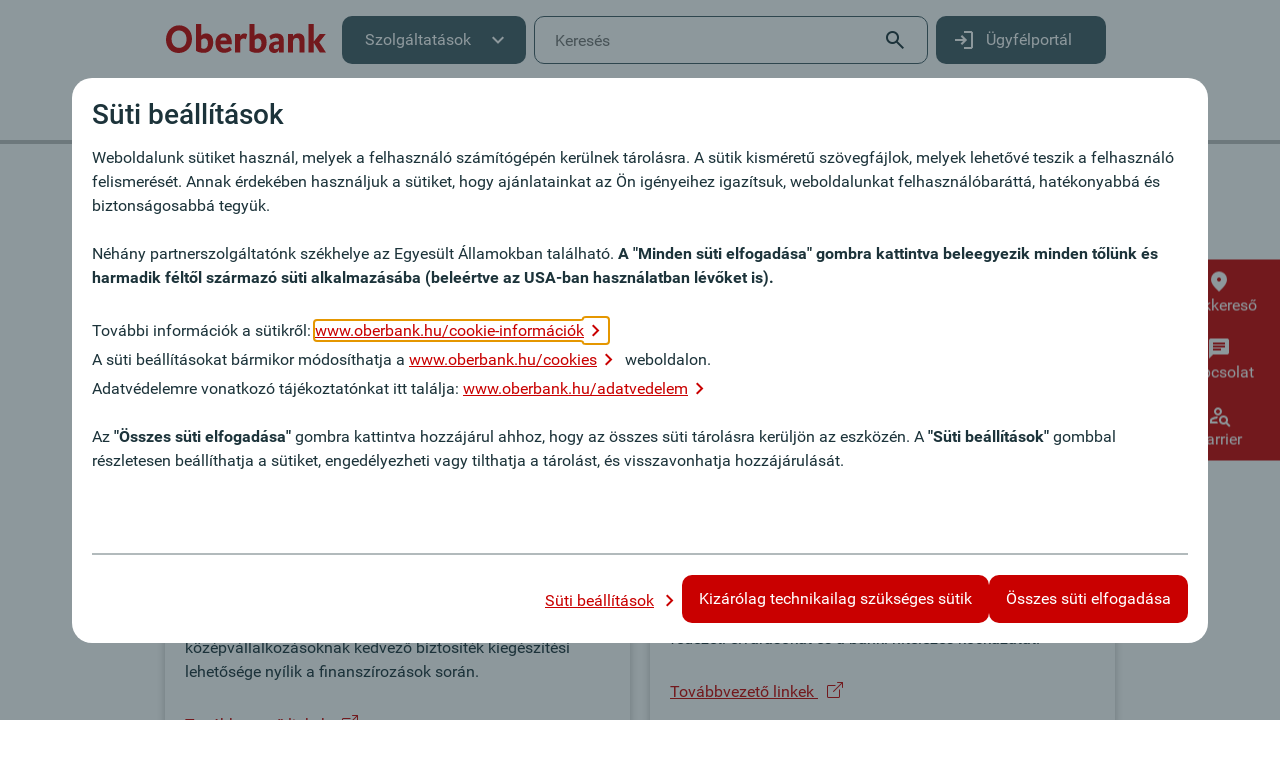

--- FILE ---
content_type: text/html;charset=UTF-8
request_url: https://www.oberbank.hu/de/partnereink
body_size: 12169
content:




































	
		
			<!DOCTYPE html>




























































<html class="no-js dt-obk ltr" dir="ltr" lang="de-AT">

<head>
	<meta charset="utf-8" />
			<meta content="Az Oberbank ügyfeleinek nyújtott szolgáltatásainak kiterjesztése céljából megkereste azokat a magyarországi partnereket, melyeknek köszönhetően bővítheti üzleti lehetőségeit." lang="de-AT" name="description" />






































<meta content="text/html; charset=UTF-8" http-equiv="content-type" />




















<link href="https://www.oberbank.hu/o/oberbank-2024-theme/images/favicon.ico" rel="icon" />





	

			
				
					<link data-senna-track="temporary" href="https://www.oberbank.hu/partnereink" rel="canonical" />
				
			

		


















<script data-senna-track="temporary" type="text/javascript">
	// <![CDATA[
	var Liferay = Liferay || {};

	Liferay.Browser = {
		acceptsGzip: function() {
			return true;
		},

		

		getMajorVersion: function() {
			return 131.0;
		},

		getRevision: function() {
			return '537.36';
		},
		getVersion: function() {
			return '131.0';
		},

		

		isAir: function() {
			return false;
		},
		isChrome: function() {
			return true;
		},
		isEdge: function() {
			return false;
		},
		isFirefox: function() {
			return false;
		},
		isGecko: function() {
			return true;
		},
		isIe: function() {
			return false;
		},
		isIphone: function() {
			return false;
		},
		isLinux: function() {
			return false;
		},
		isMac: function() {
			return true;
		},
		isMobile: function() {
			return false;
		},
		isMozilla: function() {
			return false;
		},
		isOpera: function() {
			return false;
		},
		isRtf: function() {
			return true;
		},
		isSafari: function() {
			return true;
		},
		isSun: function() {
			return false;
		},
		isWebKit: function() {
			return true;
		},
		isWindows: function() {
			return false;
		}
	};

	Liferay.Data = Liferay.Data || {};

	Liferay.Data.ICONS_INLINE_SVG = true;

	Liferay.Data.NAV_SELECTOR = '#navigation';

	Liferay.Data.NAV_SELECTOR_MOBILE = '#navigationCollapse';

	Liferay.Data.isCustomizationView = function() {
		return false;
	};

	Liferay.Data.notices = [
		null

		

		
	];

	Liferay.PortletKeys = {
		DOCUMENT_LIBRARY: 'com_liferay_document_library_web_portlet_DLPortlet',
		DYNAMIC_DATA_MAPPING: 'com_liferay_dynamic_data_mapping_web_portlet_DDMPortlet',
		ITEM_SELECTOR: 'com_liferay_item_selector_web_portlet_ItemSelectorPortlet'
	};

	Liferay.PropsValues = {
		JAVASCRIPT_SINGLE_PAGE_APPLICATION_TIMEOUT: 0,
		NTLM_AUTH_ENABLED: false,
		UPLOAD_SERVLET_REQUEST_IMPL_MAX_SIZE: 104857600
	};

	Liferay.ThemeDisplay = {

		

		
		getLayoutId: function() {
			return '80';
		},

		

		getLayoutRelativeControlPanelURL: function() {
			return '/de/group/oberbank-hu/~/control_panel/manage';
		},

		getLayoutRelativeURL: function() {
			return '/de/partnereink';
		},
		getLayoutURL: function() {
			return 'https://www.oberbank.hu/de/partnereink';
		},
		getParentLayoutId: function() {
			return '8';
		},
		isControlPanel: function() {
			return false;
		},
		isPrivateLayout: function() {
			return 'false';
		},
		isVirtualLayout: function() {
			return false;
		},
		

		getBCP47LanguageId: function() {
			return 'de-AT';
		},
		getCanonicalURL: function() {

			

			return 'https\x3a\x2f\x2fwww\x2eoberbank\x2ehu\x2fpartnereink';
		},
		getCDNBaseURL: function() {
			return 'https://www.oberbank.hu';
		},
		getCDNDynamicResourcesHost: function() {
			return '';
		},
		getCDNHost: function() {
			return '';
		},
		getCompanyGroupId: function() {
			return '20195';
		},
		getCompanyId: function() {
			return '20155';
		},
		getDefaultLanguageId: function() {
			return 'hu_HU';
		},
		getDoAsUserIdEncoded: function() {
			return '';
		},
		getLanguageId: function() {
			return 'de_AT';
		},
		getParentGroupId: function() {
			return '416244';
		},
		getPathContext: function() {
			return '';
		},
		getPathImage: function() {
			return '/image';
		},
		getPathJavaScript: function() {
			return '/o/frontend-js-web';
		},
		getPathMain: function() {
			return '/de/c';
		},
		getPathThemeImages: function() {
			return 'https://www.oberbank.hu/o/oberbank-2024-theme/images';
		},
		getPathThemeRoot: function() {
			return '/o/oberbank-2024-theme';
		},
		getPlid: function() {
			return '3143714';
		},
		getPortalURL: function() {
			return 'https://www.oberbank.hu';
		},
		getRealUserId: function() {
			return '20159';
		},
		getScopeGroupId: function() {
			return '416244';
		},
		getScopeGroupIdOrLiveGroupId: function() {
			return '416244';
		},
		getSessionId: function() {
			return '';
		},
		getSiteAdminURL: function() {
			return 'https://www.oberbank.hu/group/oberbank-hu/~/control_panel/manage?p_p_lifecycle=0&p_p_state=maximized&p_p_mode=view';
		},
		getSiteGroupId: function() {
			return '416244';
		},
		getURLControlPanel: function() {
			return '/de/group/control_panel?refererPlid=3143714';
		},
		getURLHome: function() {
			return 'https\x3a\x2f\x2fwww\x2eoberbank\x2ehu\x2fweb\x2fguest';
		},
		getUserEmailAddress: function() {
			return '';
		},
		getUserId: function() {
			return '20159';
		},
		getUserName: function() {
			return '';
		},
		isAddSessionIdToURL: function() {
			return false;
		},
		isImpersonated: function() {
			return false;
		},
		isSignedIn: function() {
			return false;
		},

		isStagedPortlet: function() {
			
			
			return false;
			
			
		},

		isStateExclusive: function() {
			return false;
		},
		isStateMaximized: function() {
			return false;
		},
		isStatePopUp: function() {
			return false;
		}
	};

	var themeDisplay = Liferay.ThemeDisplay;

	Liferay.AUI = {

		

		getAvailableLangPath: function() {
			return 'available_languages.jsp?browserId=other&themeId=oberbanktheme2024_WAR_oberbank2024theme&colorSchemeId=01&minifierType=js&languageId=de_AT&t=1769004538724';
		},
		getCombine: function() {
			return true;
		},
		getComboPath: function() {
			return '/combo/?browserId=other&minifierType=&languageId=de_AT&t=1765876606736&';
		},
		getDateFormat: function() {
			return '%d.%m.%Y';
		},
		getEditorCKEditorPath: function() {
			return '/o/frontend-editor-obkckeditor-web';
		},
		getFilter: function() {
			var filter = 'raw';

			
			
			filter = 'min';
			
			

			return filter;
		},
		getFilterConfig: function() {
			var instance = this;

			var filterConfig = null;

			if (!instance.getCombine()) {
				filterConfig = {
					replaceStr: '.js' + instance.getStaticResourceURLParams(),
					searchExp: '\\.js$'
				};
			}

			return filterConfig;
		},
		getJavaScriptRootPath: function() {
			return '/o/frontend-js-web';
		},
		getLangPath: function() {
			return 'aui_lang.jsp?browserId=other&themeId=oberbanktheme2024_WAR_oberbank2024theme&colorSchemeId=01&minifierType=js&languageId=de_AT&t=1765876606736';
		},
		getPortletRootPath: function() {
			return '/html/portlet';
		},
		getStaticResourceURLParams: function() {
			return '?browserId=other&minifierType=&languageId=de_AT&t=1765876606736';
		}
	};

	Liferay.authToken = 'HGAMOFtz';

	

	Liferay.currentURL = '\x2fde\x2fpartnereink';
	Liferay.currentURLEncoded = '\x252Fde\x252Fpartnereink';
	// ]]>
</script>












	

		

		
	
	




	
		
		
		
			
		
	


























	<link rel="icon" type="image/png" sizes="32x32" href="https://www.oberbank.hu/o/oberbank-2024-theme/img/favicon/favicon-32x32.png">
	<link rel="icon" type="image/png" sizes="16x16" href="https://www.oberbank.hu/o/oberbank-2024-theme/img/favicon/favicon-16x16.png">
	<link rel="manifest" href="https://www.oberbank.hu/o/oberbank-2024-theme/img/favicon/site.webmanifest">
	<link rel="mask-icon" href="https://www.oberbank.hu/o/oberbank-2024-theme/img/favicon/safari-pinned-tab.svg" color="#5bbad5">
	<meta name="msapplication-TileColor" content="#da532c">
	<meta name="theme-color" content="#ffffff">

	<link rel="apple-touch-icon" sizes="57x57" href="https://www.oberbank.hu/o/oberbank-2024-theme/img/favicon/apple-touch-icon-57x57.png">
	<link rel="apple-touch-icon" sizes="114x114" href="https://www.oberbank.hu/o/oberbank-2024-theme/img/favicon/apple-touch-icon-114x114.png">
	<link rel="apple-touch-icon" sizes="60x60" href="https://www.oberbank.hu/o/oberbank-2024-theme/img/favicon/apple-touch-icon-60x60.png">
	<link rel="apple-touch-icon" sizes="120x120" href="https://www.oberbank.hu/o/oberbank-2024-theme/img/favicon/apple-touch-icon-120x120.png">
	<link rel="apple-touch-icon" sizes="180x180" href="https://www.oberbank.hu/o/oberbank-2024-theme/img/favicon/apple-touch-icon-180x180.png">
	<link rel="apple-touch-icon" sizes="520x520" href="https://www.oberbank.hu/o/oberbank-2024-theme/img/favicon/apple-touch-icon-520x520.png">
	<link rel="apple-touch-icon" href="https://www.oberbank.hu/o/oberbank-2024-theme/img/favicon/apple-touch-icon.png">
	<meta property="og:site_name" content="Oberbank" />
	<meta property="og:title" content="Partnereink" />
	<meta property="og:type" content="website" />
	<meta property="og:url" content="https://www.oberbank.hu/partnereink" />
	<meta property="og:description" content="Az Oberbank ügyfeleinek nyújtott szolgáltatásainak kiterjesztése céljából megkereste azokat a magyarországi partnereket, melyeknek köszönhetően bővítheti üzleti lehetőségeit." />
	<meta property="og:image" content="https://www.oberbank.hu/documents/20195/21715/oberbank_logo.svg/cdfe1f2e-1469-4a2c-ab97-f41543c61060" />
	<meta name="twitter:card" content="summary" />
	<meta name="twitter:site" content="@OberbankAG" />
	<meta name="twitter:creator" content="@OberbankAG" />
	<title>Partnereink</title>

	<meta name="viewport" content="width=device-width, initial-scale=1.0 user-scalable=yes"/>
	
	<script type="text/javascript" src="/ruxitagentjs_ICA7NVfqrux_10327251022105625.js" data-dtconfig="app=593c3583b6a76a91|coo=1|owasp=1|featureHash=ICA7NVfqrux|xb=^bs/^bs/support^bs.3banken^bs.net^bs/api^bs/in^bs/col^bs?tId|rdnt=1|uxrgce=1|cuc=ex2jaz8s|mel=100000|dpvc=1|lastModification=1768532568809|tp=500,50,0|srbbv=2|agentUri=/ruxitagentjs_ICA7NVfqrux_10327251022105625.js|reportUrl=/rb_bead8053-62ce-438d-8df5-bd73b4a7cbc1|rid=RID_1946323319|rpid=442699760|domain=oberbank.hu"></script><link rel="preload" as="font" href="/o/oberbank-2024-theme/fonts/obkicon.woff" type="font/woff" crossorigin="anonymous">
	<link rel="preload" as="font" href="/o/oberbank-2024-theme/fonts/Roboto-Regular-reduced.woff2" type="font/woff2" crossorigin="anonymous">
	<link rel="preload" as="font" href="/o/oberbank-2024-theme/fonts/Roboto-Medium-reduced.woff2" type="font/woff2" crossorigin="anonymous">
	<link rel="preload" as="font" href="/o/oberbank-2024-theme/fonts/Roboto-Bold-reduced.woff2" type="font/woff2" crossorigin="anonymous">
	<link rel="preload" as="font" href="/o/oberbank-2024-theme/fonts/Roboto-Light-reduced.woff2" type="font/woff2" crossorigin="anonymous">



	<link rel="stylesheet" href="https://www.oberbank.hu/o/oberbank-2024-theme/css/oberbank_theme.min.css?browserId=other&amp;themeId=oberbanktheme2024_WAR_oberbank2024theme&amp;minifierType=css&amp;languageId=de_AT&amp;t=1765873062000" />
	<noscript>
		<link rel="stylesheet" href="https://www.oberbank.hu/o/oberbank-2024-theme/img/icons/icons.fallback.css?browserId=other&amp;themeId=oberbanktheme2024_WAR_oberbank2024theme&amp;minifierType=css&amp;languageId=de_AT&amp;t=1765873062000" />
	</noscript>	


	<script>
		// init.js requests window scoped variable
		window.obkProperties = {
			lrThemePath: 'https://www.oberbank.hu/o/oberbank-2024-theme/',
			is_signed_in: true,
			groupId: '416244',
			portalUrl: 'https://www.oberbank.hu',
			cSat: 'cy9UyeJt'
		};
		
		//SocialMedia PlugIn
		window.currentUrl = location.href.replace(/[\#\?].*$/,"");
		location.href.replace(/[\#\?].*$/,"")
		document.addEventListener("DOMContentLoaded", function(event) {
			var socialMediaWrappers = document.querySelectorAll(".dt-social-links");
			for (var i = 0; i < socialMediaWrappers.length; i++) {
				var currentWrapper = socialMediaWrappers[i];
				currentWrapper.innerHTML += '<a href="https://www.facebook.com/sharer.php?u='+window.currentUrl+'" target="_blank" title="Facebook" aria-label="Facebook"><i class="dt-i-social-fb-colored"></i></a>';
				currentWrapper.innerHTML += '<a href="https://www.xing.com/spi/shares/new?url='+window.currentUrl+'" target="_blank" title="Xing" aria-label="Xing"><i class="dt-i-social-xing-colored"></i></a>';
				currentWrapper.innerHTML += '<a href="https://www.linkedin.com/sharing/share-offsite/?url='+window.currentUrl+'" title="LinkedIn" target="_blank" aria-label="LinkedIn"><i class="dt-i-social-linkedin-colored"></i></a>';
			}
		});
	</script>


</head>

<body class="controls-hidden  yui3-skin-sam signed-out public-page site">
























































































<div class="obk-twrp">








































	

	<div class="portlet-boundary portlet-boundary_com_liferay_site_navigation_menu_web_portlet_SiteNavigationMenuPortlet_  portlet-static portlet-static-end portlet-barebone portlet-navigation " id="p_p_id_com_liferay_site_navigation_menu_web_portlet_SiteNavigationMenuPortlet_INSTANCE_mainnavbar_">
		<span id="p_com_liferay_site_navigation_menu_web_portlet_SiteNavigationMenuPortlet_INSTANCE_mainnavbar"></span>




	

	
		
			






































	
		
<section class="portlet" id="portlet_com_liferay_site_navigation_menu_web_portlet_SiteNavigationMenuPortlet_INSTANCE_mainnavbar">


	<div class="portlet-content">


		
			<div class=" portlet-content-container">
				


	<div class="portlet-body">



	
		
			
				
					



















































	

				

				
					
						


	

		




















	

		

		
			
				
    <nav id="dt-navigation-container" class="dt-navigation-container" aria-label="Navigációs főmenü">
        <a class="skip-link dt-nav-button dt-button-grey-inverted" href="#main-content">
            <span class="text-truncate">Navigáció kihagyása</span>
        </a>
        <a class="skip-link dt-nav-button dt-button-grey-inverted" href="#footer-content">
            <span class="text-truncate">Ugrás az oldal aljára</span>
        </a>
        <div class="dt-navigation-content">
            <div id="dt-meta-navigation" class="dt-meta-navigation">
                <ul aria-label="Seiten der Site" class="nav nav-pills navbar-site" role="menubar">






    <li class="nav-item dt-nav-item-visibility-logo " role="presentation">

            <a class=" dt-logo" href="https://www.oberbank.hu/de/" title="Vissza a kezdőlapra" role="menuitem"><img class="dt-nav-icon" src="/documents/20195/21715/oberbank_logo.svg/cdfe1f2e-1469-4a2c-ab97-f41543c61060?t=1609161023603&imagePreview=1"  alt="Oberbank logó" /></a>
    </li>






    <li class="nav-item dropdown dt-nav-item-visibility-dropdown dt-main-navigation-button" role="presentation">

                <button class="icon-burger" role="menuitem" aria-label="Navigáció megnyitása"></button>


                <button aria-haspopup='true' aria-expanded='false' class="nav-link text-truncate dropdown-toggle dt-nav-button text-truncate  dt-i-burger" role="menuitem">
                    <span class="text-truncate">Szolgáltatások</span>
                    <i class="icon-chevron-down"></i>
                </button>
                <ul aria-hidden="true" class="child-menu dt-dropdown-menu" role="menu">


                        <li class=" " role="menuitem">
                            <a class="dropdown-item" href="https://www.oberbank.hu/de/vallalati-ugyfelek" >
                                <span>Vállalati ügyfelek</span>
                            </a>
                        </li>


                        <li class=" " role="menuitem">
                            <a class="dropdown-item" href="https://www.oberbank.hu/de/lakossagi-ugyfelek" >
                                <span>Lakossági ügyfelek</span>
                            </a>
                        </li>


                        <li class=" " role="menuitem">
                            <a class="dropdown-item" href="https://www.oberbank.hu/de/arfolyamok-kondiciok" >
                                <span>Árfolyamok, kondíciók</span>
                            </a>
                        </li>


                        <li class=" " role="menuitem">
                            <a class="dropdown-item" href="https://www.oberbank.hu/de/oberbank-ag" >
                                <span>Oberbank AG</span>
                            </a>
                        </li>


                        <li class="active selected " role="menuitem">
                            <a class="dropdown-item" href="https://www.oberbank.hu/de/szolgaltatasok" >
                                <span>Szolgáltatások</span>
                            </a>
                        </li>
                </ul>
    </li>






    <li class="nav-item dt-nav-item-visibility-search " role="presentation">

            <div class="dt-global-search dt-l dt-vp " role="menuitem">
                <script type="text/javascript">
                    window.obkProperties.resultPageURL = "https://www.oberbank.hu/de/suchergebnisse";
                    window.obkProperties.searchSuggestionsUrl = "/o/oberbank-finder-portlet/javax.faces.resource/search_suggestions.json?ln=completions&companyId=20155&siteId=416244&locale=hu-HU&countries=AT,DE,HU,SK,CZ";
                </script>
                <form class="dt-form" role="search">
                    <div class="dt-input-wrapper xss">
                        <label class="dt-aural" for="dt-global-search-input_input_0">Keresés</label>
                        <span class="dt-global-search-input">
                            <input id="dt-global-search-input_input_0" class="dt-global-search-input_input" type="text" placeholder="Keresés" aria-label="Keresés" autocomplete="off" />
                        </span>
                        <input type="submit" value="submit" title="Keresés indítása" class="dt-button dt-invis dt-v-hidden dt-global-search-submit" />
                        <div class="dt-global-search-suggestions" >
                            <div class="dt-content"></div>
                        </div>
                        <button type="reset" title="Keresési mező visszaállítása" class="dt-reset dt-button dt-invis dt-global-search-button">
                            <i class="dt-i-close-x dt-global-search-icon"></i>
                        </button>
                        <button type="submit" title="Keresés indítása" class="dt-submit dt-button dt-global-search-button">
                            <i class="dt-i-magnifier dt-global-search-icon"></i>
                        </button>
                    </div>
                </form>
            </div>
    </li>






    <li class="nav-item dt-nav-item-visibility-dropdown " role="presentation">



                <a  class="nav-link text-truncate dt-nav-button text-truncate dt-mw-6_5 " href='https://www.banking-oberbank.hu/' target="_blank" role="menuitem">
                        <img src="/documents/20195/18018433/login-white.svg/bb1b4c0a-021b-851e-cefe-0763995254e4?t=1737381557491&imagePreview=1" alt=""/>
                    <span class="text-truncate">Ügyfélportál</span>
                </a>
    </li>






    <li class="nav-item dt-nav-item-visibility-icon " role="presentation">

            <a class="" href="https://www.banking-oberbank.hu/" title="Login" target="_blank" role="menuitem"><img class="dt-nav-icon" src="/documents/20195/18018433/login.svg/b2e22962-9cc6-cefe-9d45-99af32ce7a2a?t=1737381556104&imagePreview=1"  alt="Login"/></a>
    </li>

                </ul>
            </div>
            <div id="dt-main-navigation" class="dt-main-navigation">
                <ul aria-label="Seiten der Site" class="dt-main-navigation-content" role="menubar">



    <li class="nav-item dt-nav-item-visibility-logo " role="presentation">

            <a class=" dt-logo" href="https://www.oberbank.hu/de/" title="Vissza a kezdőlapra" role="menuitem"><img class="dt-nav-icon" src="/documents/20195/21715/oberbank_logo.svg/cdfe1f2e-1469-4a2c-ab97-f41543c61060?t=1609161023603&imagePreview=1"  alt="Oberbank logó" /></a>
                <button class="icon-close" aria-label="Navigáció lezárása"></button>
    </li>



    <li class="nav-item dt-nav-item-visibility-search " role="presentation">

            <div class="dt-global-search dt-l dt-vp " role="menuitem">
                <script type="text/javascript">
                    window.obkProperties.resultPageURL = "https://www.oberbank.hu/de/suchergebnisse";
                    window.obkProperties.searchSuggestionsUrl = "/o/oberbank-finder-portlet/javax.faces.resource/search_suggestions.json?ln=completions&companyId=20155&siteId=416244&locale=hu-HU&countries=AT,DE,HU,SK,CZ";
                </script>
                <form class="dt-form" role="search">
                    <div class="dt-input-wrapper xss">
                        <label class="dt-aural" for="dt-global-search-input_input_1">Keresés</label>
                        <span class="dt-global-search-input">
                            <input id="dt-global-search-input_input_1" class="dt-global-search-input_input" type="text" placeholder="Keresés" aria-label="Keresés" autocomplete="off" />
                        </span>
                        <input type="submit" value="submit" title="Keresés indítása" class="dt-button dt-invis dt-v-hidden dt-global-search-submit" />
                        <div class="dt-global-search-suggestions" >
                            <div class="dt-content"></div>
                        </div>
                        <button type="reset" title="Keresési mező visszaállítása" class="dt-reset dt-button dt-invis dt-global-search-button">
                            <i class="dt-i-close-x dt-global-search-icon"></i>
                        </button>
                        <button type="submit" title="Keresés indítása" class="dt-submit dt-button dt-global-search-button">
                            <i class="dt-i-magnifier dt-global-search-icon"></i>
                        </button>
                    </div>
                </form>
            </div>
    </li>



    <li class="nav-item dropdown dt-nav-item-visibility-dropdown dt-main-navigation-button" role="presentation">



                <button aria-haspopup='true' aria-expanded='false' class="nav-link text-truncate dropdown-toggle dt-nav-button text-truncate  " role="menuitem">
                    <span class="text-truncate">Szolgáltatások</span>
                    <i class="icon-chevron-down"></i>
                </button>
                <ul aria-hidden="true" class="child-menu dt-dropdown-menu" role="menu">


                        <li class=" " role="menuitem">
                            <a class="dropdown-item" href="https://www.oberbank.hu/de/vallalati-ugyfelek" >
                                <span>Vállalati ügyfelek</span>
                            </a>
                        </li>


                        <li class=" " role="menuitem">
                            <a class="dropdown-item" href="https://www.oberbank.hu/de/lakossagi-ugyfelek" >
                                <span>Lakossági ügyfelek</span>
                            </a>
                        </li>


                        <li class=" " role="menuitem">
                            <a class="dropdown-item" href="https://www.oberbank.hu/de/arfolyamok-kondiciok" >
                                <span>Árfolyamok, kondíciók</span>
                            </a>
                        </li>


                        <li class=" " role="menuitem">
                            <a class="dropdown-item" href="https://www.oberbank.hu/de/oberbank-ag" >
                                <span>Oberbank AG</span>
                            </a>
                        </li>


                        <li class="active selected " role="menuitem">
                            <a class="dropdown-item" href="https://www.oberbank.hu/de/szolgaltatasok" >
                                <span>Szolgáltatások</span>
                            </a>
                        </li>
                </ul>
    </li>
        <li class="nav-items" role="menuitem">
    <ul aria-label="Seiten der Site" class="nav" role="menubar">





                <li class="nav-item dropdown" role="presentation">


                    <button aria-haspopup='true' aria-expanded='false' class="nav-link text-truncate dropdown-toggle "   role="menuitem">
                        <span class="text-truncate">Online szolgáltatások</span>
                    </button>

                        <div class="dt-flyout-container" aria-hidden="true">
                            <div class="dt-flyout-content">
                                <ul aria-expanded="false" class="" role="menu">
                                            <li class="" id="main_layout_com_liferay_site_navigation_menu_web_portlet_SiteNavigationMenuPortlet_INSTANCE_mainnavbar_18218406" role="presentation">
                                                <a class="dropdown-item" href="https://www.oberbank.hu/de/online-szolgaltatasok"  role="menuitem">Összes megjelenítése</a>
                                            </li>

                                        <li class="" id="main_layout_com_liferay_site_navigation_menu_web_portlet_SiteNavigationMenuPortlet_INSTANCE_mainnavbar_18218407" role="presentation">
                                            <a class="dropdown-item  " href="https://www.oberbank.hu/de/ugyfelportal"  role="menuitem">
                                                <span>Oberbank Ügyfélportál</span>
                                            </a>
                                        </li>

                                        <li class="" id="main_layout_com_liferay_site_navigation_menu_web_portlet_SiteNavigationMenuPortlet_INSTANCE_mainnavbar_18218408" role="presentation">
                                            <a class="dropdown-item  " href="https://www.oberbank.hu/de/oberbank-app"  role="menuitem">
                                                <span>Oberbank App</span>
                                            </a>
                                        </li>

                                        <li class="" id="main_layout_com_liferay_site_navigation_menu_web_portlet_SiteNavigationMenuPortlet_INSTANCE_mainnavbar_18218409" role="presentation">
                                            <a class="dropdown-item  " href="https://www.oberbank.hu/de/security-app"  role="menuitem">
                                                <span>Oberbank Security App</span>
                                            </a>
                                        </li>

                                        <li class="" id="main_layout_com_liferay_site_navigation_menu_web_portlet_SiteNavigationMenuPortlet_INSTANCE_mainnavbar_18218410" role="presentation">
                                            <a class="dropdown-item  " href="https://www.oberbank.hu/de/uzleti-ugyfelportal"  role="menuitem">
                                                <span>Oberbank üzleti ügyfélportál</span>
                                            </a>
                                        </li>
                                </ul>
                                <div class="dt-teaser-container">
                                </div>
                            </div>
                        </div>
                </li>





                <li class="nav-item dropdown" role="presentation">


                    <button aria-haspopup='true' aria-expanded='false' class="nav-link text-truncate dropdown-toggle "   role="menuitem">
                        <span class="text-truncate">Kapcsolat</span>
                    </button>

                        <div class="dt-flyout-container" aria-hidden="true">
                            <div class="dt-flyout-content">
                                <ul aria-expanded="false" class="" role="menu">
                                            <li class="" id="main_layout_com_liferay_site_navigation_menu_web_portlet_SiteNavigationMenuPortlet_INSTANCE_mainnavbar_18218411" role="presentation">
                                                <a class="dropdown-item" href="https://www.oberbank.hu/de/kapcsolat"  role="menuitem">Összes megjelenítése</a>
                                            </li>

                                        <li class="" id="main_layout_com_liferay_site_navigation_menu_web_portlet_SiteNavigationMenuPortlet_INSTANCE_mainnavbar_18218412" role="presentation">
                                            <a class="dropdown-item  " href="https://www.oberbank.hu/de/fiokkereso"  role="menuitem">
                                                <span>Fiókkereső</span>
                                            </a>
                                        </li>

                                        <li class="" id="main_layout_com_liferay_site_navigation_menu_web_portlet_SiteNavigationMenuPortlet_INSTANCE_mainnavbar_18218413" role="presentation">
                                            <a class="dropdown-item  " href="https://www.oberbank.hu/de/kapcsolat-nyomtatvany"  role="menuitem">
                                                <span>Kapcsolat nyomtatvány</span>
                                            </a>
                                        </li>

                                        <li class="" id="main_layout_com_liferay_site_navigation_menu_web_portlet_SiteNavigationMenuPortlet_INSTANCE_mainnavbar_18218414" role="presentation">
                                            <a class="dropdown-item  " href="https://www.oberbank.hu/de/targyalasi-idopont"  role="menuitem">
                                                <span>Tárgyalási időpont</span>
                                            </a>
                                        </li>

                                        <li class="" id="main_layout_com_liferay_site_navigation_menu_web_portlet_SiteNavigationMenuPortlet_INSTANCE_mainnavbar_18218415" role="presentation">
                                            <a class="dropdown-item  " href="https://www.oberbank.hu/de/panaszkezeles"  role="menuitem">
                                                <span>Panaszkezelés</span>
                                            </a>
                                        </li>
                                </ul>
                                <div class="dt-teaser-container">
                                </div>
                            </div>
                        </div>
                </li>





                <li class="nav-item dropdown" role="presentation">


                    <button aria-haspopup='true' aria-expanded='false' class="nav-link text-truncate dropdown-toggle "   role="menuitem">
                        <span class="text-truncate">Jogi információk</span>
                    </button>

                        <div class="dt-flyout-container" aria-hidden="true">
                            <div class="dt-flyout-content">
                                <ul aria-expanded="false" class="" role="menu">
                                            <li class="" id="main_layout_com_liferay_site_navigation_menu_web_portlet_SiteNavigationMenuPortlet_INSTANCE_mainnavbar_18218416" role="presentation">
                                                <a class="dropdown-item" href="https://www.oberbank.hu/de/jogi-informaciok"  role="menuitem">Összes megjelenítése</a>
                                            </li>

                                        <li class="" id="main_layout_com_liferay_site_navigation_menu_web_portlet_SiteNavigationMenuPortlet_INSTANCE_mainnavbar_18218417" role="presentation">
                                            <a class="dropdown-item  " href="https://www.oberbank.hu/de/cookies"  role="menuitem">
                                                <span>Cookies</span>
                                            </a>
                                        </li>

                                        <li class="" id="main_layout_com_liferay_site_navigation_menu_web_portlet_SiteNavigationMenuPortlet_INSTANCE_mainnavbar_18968327" role="presentation">
                                            <a class="dropdown-item  " href="https://www.oberbank.hu/de/akad%C3%A1lymentess%C3%A9g"  role="menuitem">
                                                <span>Akadálymentesség</span>
                                            </a>
                                        </li>
                                </ul>
                                <div class="dt-teaser-container">
                                </div>
                            </div>
                        </div>
                </li>





                <li class="nav-item selected active" role="presentation">


                    <a  class="nav-link text-truncate " href='https://www.oberbank.hu/de/partnereink'  role="menuitem">
                        <span class="text-truncate">Partnereink</span>
                    </a>

                </li>





                <li class="nav-item" role="presentation">


                    <a  class="nav-link text-truncate " href='https://www.oberbank.hu/de/csalasmegelozes'  role="menuitem">
                        <span class="text-truncate">Csalásmegelőzés</span>
                    </a>

                </li>
    </ul>
        </li>



    <li class="nav-item dt-nav-item-visibility-dropdown " role="presentation">



                <a  class="nav-link text-truncate dt-nav-button text-truncate dt-mw-6_5 " href='https://www.banking-oberbank.hu/' target="_blank" role="menuitem">
                        <img src="/documents/20195/18018433/login-white.svg/bb1b4c0a-021b-851e-cefe-0763995254e4?t=1737381557491&imagePreview=1" alt=""/>
                    <span class="text-truncate">Ügyfélportál</span>
                </a>
    </li>
                </ul>
            </div>
        </div>
    </nav>

			
			
		
	
	
	
	


	
	
					
				
			
		
	
	


	</div>

			</div>
		
	</div>
</section>

	

		
		







	</div>








































<main id="main-content" class="overview_one">
	<div id="column-plain">
			<div class="dt-inner-wrapper dt-bottom-border dt-on-white">
				<div class="container">
						<div id="column-20" class="portlet-column portlet-column-content-only dt-column-colored dt-use-lookafeel ">
							<div class="portlet-dropzone portlet-column-content portlet-column-content-only row" id="layout-column_column-20">







































	

	<div class="portlet-boundary portlet-boundary_oberbankbreadcrumb_WAR_oberbankbreadcrumbportlet_  portlet-static portlet-static-end portlet-barebone breadcrumb-portlet col-xs-12" id="p_p_id_oberbankbreadcrumb_WAR_oberbankbreadcrumbportlet_">
		<span id="p_oberbankbreadcrumb_WAR_oberbankbreadcrumbportlet"></span>




	

	
		
			






































	
		
<section class="portlet" id="portlet_oberbankbreadcrumb_WAR_oberbankbreadcrumbportlet">


	<div class="portlet-content">


		
			<div class=" portlet-content-container">
				


	<div class="portlet-body">



	
		
			
				
					



















































	

				

				
					
						


	

		<div id="_oberbankbreadcrumb_WAR_oberbankbreadcrumbportlet_" class="liferay-faces-bridge-body">
	  <!-- div class="dt-inner-wrapper dt-fix-index"&gt;
		&lt;div class="dt-s-m-hidden"-->
			<nav class="dt-s-m-hidden" aria-label="Breadcrumb">
				<ol class="dt-ul-inline dt-breadcrumb" aria-label="Breadcrumb" vocab="http://schema.org/" typeof="BreadcrumbList">
						<li class="dt-breadcrumb-item " property="itemListElement" typeof="ListItem">
								<a property="item" typeof="WebPage" href="https://www.oberbank.hu/de/szolgaltatasok" title="Vissza Szolgáltatások"><span property="name">Szolgáltatások</span></a><i class="icon-chevron_right"></i><meta property="position" content="1" />
						</li>
						<li class="dt-breadcrumb-item active" property="itemListElement" typeof="ListItem">
								<span property="name" typeof="WebPage" aria-current="page">Partnereink</span>
								<meta property="position" content="2" />
						</li>
				</ol>
			</nav>
		  <!--/div&gt;
		&lt;/div--></div>

	
	
					
				
			
		
	
	


	</div>

			</div>
		
	</div>
</section>

	

		
		







	</div>














































	

	<div class="portlet-boundary portlet-boundary_com_liferay_journal_content_web_portlet_JournalContentPortlet_  portlet-static portlet-static-end portlet-barebone portlet-journal-content col-sm-12 col-md-6" id="p_p_id_com_liferay_journal_content_web_portlet_JournalContentPortlet_INSTANCE_gTZL8R7tfNXJ_">
		<span id="p_com_liferay_journal_content_web_portlet_JournalContentPortlet_INSTANCE_gTZL8R7tfNXJ"></span>




	

	
		
			






































	
		
<section class="portlet" id="portlet_com_liferay_journal_content_web_portlet_JournalContentPortlet_INSTANCE_gTZL8R7tfNXJ">


	<div class="portlet-content">


		
			<div class=" portlet-content-container">
				


	<div class="portlet-body">



	
		
			
				
					



















































	

				

				
					
						


	

		
































	
	
		
			
			
				
					
					
					

						

						<div class="" data-fragments-editor-item-id="20109-3144474" data-fragments-editor-item-type="fragments-editor-mapped-item" >
							


















	
	
		<div class="journal-content-article " data-analytics-asset-id="3144472" data-analytics-asset-title="SV_TM_Agricultural_gr" data-analytics-asset-type="web-content">
			

			<!-- 105 Bild/Text Teaser zweispaltig [[cm-02]]  -->










<div class="dt-picture-text-big dt-content-module" title="Agrár-Vállalkozási Hitelgarancia Alapítvány">
        <picture title="Agrár-Vállalkozási Hitelgarancia Alapítvány" class="lazy" data-iesrc="/documents/416244/3006309/hu_avha2_1932x1288.jpg/d2f7ef5c-20ed-4f92-a04c-ac83516e1610?t=1535097972177&amp;imageThumbnail=0305">
            <!--[if IE 9]><video style="display: none;"><![endif]-->
            <source srcset="/documents/416244/3006309/hu_avha2_1932x1288.jpg/d2f7ef5c-20ed-4f92-a04c-ac83516e1610?t=1535097972177&amp;imageThumbnail=0303, /documents/416244/3006309/hu_avha2_1932x1288.jpg/d2f7ef5c-20ed-4f92-a04c-ac83516e1610?t=1535097972177&amp;imageThumbnail=0353 2x" media="(max-width: 35.999em)" />
            <source srcset="/documents/416244/3006309/hu_avha2_1932x1288.jpg/d2f7ef5c-20ed-4f92-a04c-ac83516e1610?t=1535097972177&amp;imageThumbnail=0303, /documents/416244/3006309/hu_avha2_1932x1288.jpg/d2f7ef5c-20ed-4f92-a04c-ac83516e1610?t=1535097972177&amp;imageThumbnail=0353 2x" media="(min-width: 36em) and (max-width: 61.999em)" />
            <source srcset="/documents/416244/3006309/hu_avha2_1932x1288.jpg/d2f7ef5c-20ed-4f92-a04c-ac83516e1610?t=1535097972177&amp;imageThumbnail=0304, /documents/416244/3006309/hu_avha2_1932x1288.jpg/d2f7ef5c-20ed-4f92-a04c-ac83516e1610?t=1535097972177&amp;imageThumbnail=0354 2x" media="(min-width: 62em) and (max-width: 87.499em)" />
            <source srcset="/documents/416244/3006309/hu_avha2_1932x1288.jpg/d2f7ef5c-20ed-4f92-a04c-ac83516e1610?t=1535097972177&amp;imageThumbnail=0305, /documents/416244/3006309/hu_avha2_1932x1288.jpg/d2f7ef5c-20ed-4f92-a04c-ac83516e1610?t=1535097972177&amp;imageThumbnail=0355 2x" media="(min-width: 87.5em)" />
            <!--[if IE 9]></video><![endif]-->
            <noscript><img src="/documents/416244/3006309/hu_avha2_1932x1288.jpg/d2f7ef5c-20ed-4f92-a04c-ac83516e1610?t=1535097972177&amp;imageThumbnail=0303" alt="Agrár-Vállalkozási Hitelgarancia Alapítvány" /></noscript>
        </picture>
    <div class="dt-content">


            <h2 class="heading2 ">Agrár-Vállalkozási Hitelgarancia Alapítvány</h2>
            <p>Az Agrár-Vállalkozási Hitelgarancia Alapítvánnyal való együttműködésünk révén a vidéki kis- és középvállalkozásoknak kedvező biztosíték kiegészítési lehetősége nyílik a finanszírozások során.</p>

<p>&nbsp;</p>

            <a class="dt-anchor dt-a-extern" href="http://www.avhga.hu/" target="_blank" title="">
                <span class="vc">
                    Továbbvezető linkek
                </span>
            </a>
    </div>
</div>
		</div>

		

	




							
						</div>
					
				
			
		
	




	

	

	

	

	

	




	
	
					
				
			
		
	
	


	</div>

			</div>
		
	</div>
</section>

	

		
		







	</div>














































	

	<div class="portlet-boundary portlet-boundary_com_liferay_journal_content_web_portlet_JournalContentPortlet_  portlet-static portlet-static-end portlet-barebone portlet-journal-content col-sm-12 col-md-6" id="p_p_id_com_liferay_journal_content_web_portlet_JournalContentPortlet_INSTANCE_0SWQ8nbUezhU_">
		<span id="p_com_liferay_journal_content_web_portlet_JournalContentPortlet_INSTANCE_0SWQ8nbUezhU"></span>




	

	
		
			






































	
		
<section class="portlet" id="portlet_com_liferay_journal_content_web_portlet_JournalContentPortlet_INSTANCE_0SWQ8nbUezhU">


	<div class="portlet-content">


		
			<div class=" portlet-content-container">
				


	<div class="portlet-body">



	
		
			
				
					



















































	

				

				
					
						


	

		
































	
	
		
			
			
				
					
					
					

						

						<div class="" data-fragments-editor-item-id="20109-3144491" data-fragments-editor-item-type="fragments-editor-mapped-item" >
							


















	
	
		<div class="journal-content-article " data-analytics-asset-id="3144489" data-analytics-asset-title="SV_TM_Garantiqa_gr" data-analytics-asset-type="web-content">
			

			<!-- 105 Bild/Text Teaser zweispaltig [[cm-02]]  -->










<div class="dt-picture-text-big dt-content-module" title="Garantiqa">
        <picture title="Garantiqa" class="lazy" data-iesrc="/documents/416244/3006309/hu_garantiqa2_1932x1288.jpg/c3e02fa7-6b67-4521-beec-2613957def66?t=1544098284737&amp;imageThumbnail=0305">
            <!--[if IE 9]><video style="display: none;"><![endif]-->
            <source srcset="/documents/416244/3006309/hu_garantiqa2_1932x1288.jpg/c3e02fa7-6b67-4521-beec-2613957def66?t=1544098284737&amp;imageThumbnail=0303, /documents/416244/3006309/hu_garantiqa2_1932x1288.jpg/c3e02fa7-6b67-4521-beec-2613957def66?t=1544098284737&amp;imageThumbnail=0353 2x" media="(max-width: 35.999em)" />
            <source srcset="/documents/416244/3006309/hu_garantiqa2_1932x1288.jpg/c3e02fa7-6b67-4521-beec-2613957def66?t=1544098284737&amp;imageThumbnail=0303, /documents/416244/3006309/hu_garantiqa2_1932x1288.jpg/c3e02fa7-6b67-4521-beec-2613957def66?t=1544098284737&amp;imageThumbnail=0353 2x" media="(min-width: 36em) and (max-width: 61.999em)" />
            <source srcset="/documents/416244/3006309/hu_garantiqa2_1932x1288.jpg/c3e02fa7-6b67-4521-beec-2613957def66?t=1544098284737&amp;imageThumbnail=0304, /documents/416244/3006309/hu_garantiqa2_1932x1288.jpg/c3e02fa7-6b67-4521-beec-2613957def66?t=1544098284737&amp;imageThumbnail=0354 2x" media="(min-width: 62em) and (max-width: 87.499em)" />
            <source srcset="/documents/416244/3006309/hu_garantiqa2_1932x1288.jpg/c3e02fa7-6b67-4521-beec-2613957def66?t=1544098284737&amp;imageThumbnail=0305, /documents/416244/3006309/hu_garantiqa2_1932x1288.jpg/c3e02fa7-6b67-4521-beec-2613957def66?t=1544098284737&amp;imageThumbnail=0355 2x" media="(min-width: 87.5em)" />
            <!--[if IE 9]></video><![endif]-->
            <noscript><img src="/documents/416244/3006309/hu_garantiqa2_1932x1288.jpg/c3e02fa7-6b67-4521-beec-2613957def66?t=1544098284737&amp;imageThumbnail=0303" alt="Garantiqa" /></noscript>
        </picture>
    <div class="dt-content">


            <h2 class="heading2 ">Garantiqa Hitelgarancia Zrt.</h2>
            <p>A Garantiqa Hitelgarancia Zrt.-vel való együttműködésünk révén a kis- és középvállalkozások igénybe vehetik a szervezet kezességvállalását, ezáltal csökkenthetik a tárgyi fedezeti elvárásokat és a banki hitelezés kockázatát.</p>

<p>&nbsp;</p>

            <a class="dt-anchor dt-a-extern" href="https://garantiqa.hu/" target="_blank" title="">
                <span class="vc">
                    Továbbvezető linkek
                </span>
            </a>
    </div>
</div>
		</div>

		

	




							
						</div>
					
				
			
		
	




	

	

	

	

	

	




	
	
					
				
			
		
	
	


	</div>

			</div>
		
	</div>
</section>

	

		
		







	</div>






</div>
						</div>
						<div id="column-21" class="portlet-column portlet-column-content-only dt-column-colored-dark dt-use-lookafeel "><div class="portlet-dropzone portlet-column-content row" id="layout-column_column-21">







































	

	<div class="portlet-boundary portlet-boundary_com_liferay_journal_content_web_portlet_JournalContentPortlet_  portlet-static portlet-static-end portlet-barebone portlet-journal-content col-xs-12" id="p_p_id_com_liferay_journal_content_web_portlet_JournalContentPortlet_INSTANCE_xzBgJTi1PDdZ_">
		<span id="p_com_liferay_journal_content_web_portlet_JournalContentPortlet_INSTANCE_xzBgJTi1PDdZ"></span>




	

	
		
			






































	
		
<section class="portlet" id="portlet_com_liferay_journal_content_web_portlet_JournalContentPortlet_INSTANCE_xzBgJTi1PDdZ">


	<div class="portlet-content">


		
			<div class=" portlet-content-container">
				


	<div class="portlet-body">



	
		
			
				
					



















































	

				

				
					
						


	

		
































	
	
		
			
			
				
					
					
					

						

						<div class="" data-fragments-editor-item-id="20109-17610005" data-fragments-editor-item-type="fragments-editor-mapped-item" >
							


















	
	
		<div class="journal-content-article " data-analytics-asset-id="17609936" data-analytics-asset-title="SV_CM_Értékbecslő_Teaser" data-analytics-asset-type="web-content">
			

			




<div class="dt-text dt-content-module">

			<h2 class="heading2 ">Ingatlan értékbecslő szakértő partnerek listája</h2>

					<p style="text-align: justify;">Hitelkérelem esetében kérjük forduljon ügyféltanácsadóinkhoz. Amennyiben a hitelkérelméhez ingatlan biztosítékot kíván felajánlani, a fedezetről aktuális értékbecslés készítése szükséges, melyet az Oberbank Magyarországi Fióktelepének szakértő partnerei készítenek el. A szakértő kiválasztása, az értékbecslés megrendelése az ügyféltanácsadóval történt egyeztetést követően lehetséges.</p>

<p>&nbsp;</p>

<p><a class="dt-anchor dt-a-dl-pdf" href="/documents/416244/3006264/gsbp_immowertsch.pdf" target="_blank"><span class="vc">Ingatlan értékbecslő szakértő partnerek listája</span></a></p>

<p>&nbsp;</p>

</div>
		</div>

		

	




							
						</div>
					
				
			
		
	




	

	

	

	

	

	




	
	
					
				
			
		
	
	


	</div>

			</div>
		
	</div>
</section>

	

		
		







	</div>






</div></div>
				</div>
			</div>
	</div>
</main>

































<form action="#" class="hide" id="hrefFm" method="post" name="hrefFm" aria-hidden="true"><span></span><button hidden type="submit"/>Verborgen</button></form>







































	

	<div class="portlet-boundary portlet-boundary_com_liferay_site_navigation_menu_web_portlet_SiteNavigationMenuPortlet_  portlet-static portlet-static-end portlet-barebone portlet-navigation " id="p_p_id_com_liferay_site_navigation_menu_web_portlet_SiteNavigationMenuPortlet_INSTANCE_stickynavbar_">
		<span id="p_com_liferay_site_navigation_menu_web_portlet_SiteNavigationMenuPortlet_INSTANCE_stickynavbar"></span>




	

	
		
			






































	
		
<section class="portlet" id="portlet_com_liferay_site_navigation_menu_web_portlet_SiteNavigationMenuPortlet_INSTANCE_stickynavbar">


	<div class="portlet-content">


		
			<div class=" portlet-content-container">
				


	<div class="portlet-body">



	
		
			
				
					



















































	

				

				
					
						


	

		




















	

		

		
			
				    <nav id="dt-sticky-navigation-container" class="dt-sticky-navigation-container dt-active" aria-label="Sticky navigáció">
        <div id="dt-sticky-navigation-content" class="dt-sticky-navigation-content">
            <div class="dt-sticky-navigation-toggle-container">
                <button id="dt-sticky-navigation-toggle" class="dt-sticky-navigation-toggle" data-label-open="Kapcsolat és support navigáció bezárása" data-label-closed="Kapcsolat és support navigáció megnyitása" aria-label="Kapcsolat és support navigáció bezárása">
                    <i class="icon-chevron_right"></i>
                    <span class="dt-sticky-navigation-label">Kapcsolat és támogatás</span>
                </button>
            </div>
            <div class="dt-sticky-navigation">
                <ul class="nav nav-pills navbar-site" role="menubar">





            <li class="nav-item dt-nav-item-visibility-branchlocator " id="layout_com_liferay_site_navigation_menu_web_portlet_SiteNavigationMenuPortlet_INSTANCE_stickynavbar_18291997" role="presentation">
                <button class="dt-sticky-navigation-button dt-sticky-branchlocator " data-target-url="/de/fiokkereso" role="menuitem">
                        <img class="dt-sticky-navigation-icon" src="/documents/20195/18018433/StickyNavigation+Location.svg/00a9909f-e9a7-f991-7929-69c35eb51a24?t=1737381555034&imagePreview=1" alt=""/>
                    <span class="dt-sticky-navigation-name">Fiókkereső</span>
                </button>
            </li>




            <li class="nav-item dt-nav-item-visibility-article " id="layout_com_liferay_site_navigation_menu_web_portlet_SiteNavigationMenuPortlet_INSTANCE_stickynavbar_18291999" role="presentation">
                <button class="dt-sticky-navigation-button dt-sticky-article " aria-label="Kapcsolat" role="menuitem">
                        <img class="dt-sticky-navigation-icon" src="/documents/20195/18018433/StickyNavigation+Chat+Text.svg/265a41b8-33d5-33fe-22b4-fb28aa71ae55?t=1737381552121&imagePreview=1" alt=""/>
                    <span class="dt-sticky-navigation-name">Kapcsolat</span>
                </button>

                <div class="dt-contact-container">
                    <div data-article-id="18291916"></div>
                </div>
            </li>




            <li class="nav-item dt-nav-item-visibility-layout " id="layout_com_liferay_site_navigation_menu_web_portlet_SiteNavigationMenuPortlet_INSTANCE_stickynavbar_18291998" role="presentation">
                <a  class="dt-sticky-navigation-button " href='https://www.oberbank.hu/de/karrier'  role="menuitem">
                        <img class="dt-sticky-navigation-icon" src="/documents/20195/18018433/StickyNavigation+Person+Suche.svg/cba87fab-e77e-24f6-9986-8158509a4777?t=1737381548860&imagePreview=1" alt=""/>
                    <span class="dt-sticky-navigation-name">Karrier</span>
                </a>
            </li>
                </ul>
            </div>
        </div>
    </nav>
    <div id="dt-sticky-navigation-popup-content" class="dt-sticky-navigation-popup-content"></div>

			
			
		
	
	
	
	


	
	
					
				
			
		
	
	


	</div>

			</div>
		
	</div>
</section>

	

		
		







	</div>







		<div class="journal-content-article"  data-analytics-asset-id="13297237" data-analytics-asset-title="Cookie_Meldung" data-analytics-asset-type="web-content">
			























<div class="dt-cookie-popup-module dt-active hide-on-controls-visible" style="display: none;">
        <div class="dt-cookie-popup dt-content dt-content-module dt-content-outer-padding"
             role="dialog" aria-modal="true" aria-labelledby="skpe_cookiePopup">
                <h2 id="skpe_cookiePopup" class="heading2">Süti beállítások</h2>
            <div class="dt-wrapper">
                <div class="dt-text dt-scroll-content">
                        <p>Weboldalunk sütiket használ, melyek a felhasználó számítógépén kerülnek tárolásra. A sütik kisméretű szövegfájlok, melyek lehetővé teszik a felhasználó felismerését. Annak érdekében használjuk a sütiket, hogy ajánlatainkat az Ön igényeihez igazítsuk, weboldalunkat felhasználóbaráttá, hatékonyabbá és biztonságosabbá tegyük.</p>

<p>&nbsp;</p>

<p>Néhány partnerszolgáltatónk székhelye az Egyesült Államokban található. <strong>A "Minden süti elfogadása" gombra kattintva beleegyezik minden tőlünk és harmadik féltől származó süti alkalmazásába (beleértve az USA-ban használatban lévőket is).</strong></p>

<p>&nbsp;</p>

<p>További információk a sütikről: <a class="dt-a-arrow" href="/web/oberbank-hu/cookie-informaciok"><span class="vc">www.oberbank.hu/cookie-információk</span></a></p>

<p>A süti beállításokat bármikor módosíthatja a <a class="dt-a-arrow" href="/web/oberbank-hu/cookies"><span class="vc">www.oberbank.hu/cookies</span></a> weboldalon.</p>

<p>Adatvédelemre vonatkozó tájékoztatónkat itt találja: <a class="dt-a-arrow" href="/web/oberbank-hu/adatvedelem"><span class="vc">www.oberbank.hu/adatvedelem</span></a></p>

<p>&nbsp;</p>

<p>Az <strong>"Összes süti elfogadása" </strong>gombra kattintva hozzájárul ahhoz, hogy az összes süti tárolásra kerüljön az eszközén. A <strong>"Süti beállítások" </strong>gombbal részletesen beállíthatja a sütiket, engedélyezheti vagy tilthatja a tárolást, és visszavonhatja hozzájárulását.</p>
                </div>
            </div>
            <hr role="presentation">
            <div class="dt-confirmation-buttons">
                <button class="dt-a-arrow" id="dt-cookie-configure">
                        <span class="vc">Süti beállítások</span>
                </button>
                <button class="dt-button dt-cta dt-std dt-red dt-vp" id="dt-cookie-decline-all">
                        <span>Kizárólag technikailag szükséges sütik</span>
                </button>
                <button class="dt-button dt-cta dt-std dt-red dt-vp" id="dt-cookie-agree-all">
                        <span>Összes süti elfogadása</span>
                </button>
            </div>
        </div>
</div>
<div class="dt-cookie-selector-wrapper dt-active hide-on-controls-visible" style="display: none;">
        <div class="dt-cookie-selector dt-content dt-content-module dt-content-outer-padding"
             role="dialog" aria-modal="true" aria-labelledby="skpe_cookieSelector">
            <div class="dt-dialog-header">
                    <h3 id="skpe_cookieSelector" class="heading3">Süti beállítások</h3>
                <button class="dt-button dt-round dt-close dt-vp dt-nc" id="dt-cookie-selector-close" title="Das Menü schließen"><i class="dt-i-close-x"></i></button>
            </div>

            <div class="dt-wrapper">
                <div class="dt-text dt-content-module dt-scroll-content">

                        <p>Weboldalunk sütiket használ, melyek a felhasználó számítógépén kerülnek tárolásra. A sütik kisméretű szövegfájlok, melyek lehetővé teszik a felhasználó felismerését. Annak érdekében használjuk a sütiket, hogy ajánlatainkat az Ön igényeihez igazítsuk, weboldalunkat felhasználóbaráttá, hatékonyabbá és biztonságosabbá tegyük.</p>

<p>&nbsp;</p>

<p>Néhány partnerszolgáltatónk székhelye az Egyesült Államokban található. <strong>A "Minden süti elfogadása" gombra kattintva beleegyezik minden tőlünk és harmadik féltől származó süti alkalmazásába (beleértve az USA-ban használatban lévőket is).</strong></p>

<p>&nbsp;</p>

<p>További információk a sütikről: <a class="dt-a-arrow" href="/web/oberbank-hu/cookie-informaciok"><span class="vc">www.oberbank.hu/cookie-információk</span></a></p>

<p>Adatvédelemre vonatkozó tájékoztatónkat itt találja: <a class="dt-a-arrow" href="/web/oberbank-hu/adatvedelem"><span class="vc">www.oberbank.hu/adatvedelem</span></a></p>

<p>&nbsp;</p>

<p>Az <strong>"Összes süti elfogadása" </strong>gombra kattintva hozzájárul ahhoz, hogy az összes süti tárolásra kerüljön az eszközén. A <strong>"Süti beállítások" </strong>gombbal részletesen beállíthatja a sütiket, engedélyezheti vagy tilthatja a tárolást, és visszavonhatja hozzájárulását.</p>

<p>&nbsp;</p>

<p>&nbsp;</p>
                    <div class="accordion-wrapper">
                        <div class="dt-accordion">
                            <div class="dt-accordion-header" tabindex="0">
                                    <h4 class="heading4">Technikai sütik</h4>
                                <p tabindex="-1">Mindig aktív.</p>
                            </div>
                            <div class="dt-content" style="height: 0">
                                <p>A weboldal alapvető funkcióihoz technikai sütik szükségesek. Ezek biztosítják a weboldal zavartalan működését, és lehetővé teszik a biztonsági szempontból fontos funkciókat. Az adatfeldolgozás a weboldal biztonságos kialakítása és zökkenőmentes használata iránti jogos érdek alapján történik. Ezek a sütik elengedhetetlenek a weboldal megfelelő működéséhez. Ezeket a sütiket nem lehet deaktiválni, különben a weboldalunk nem működne zökkenőmentesen.</p>

<p><a class="dt-a-arrow" href="https://www.oberbank.com/technically-necessary-cookies" target="_blank"><span class="vc">Süti részletezése</span></a></p>

<p>&nbsp;</p>
                            </div>
                        </div>
                        <div class="dt-accordion">
                            <div class="dt-accordion-header" tabindex="0">
                                    <h4 class="heading4">Anonimizált statisztikai célú sütik</h4>
                                <div class="dt-toggle-switch dt-accordion-toggle-ignore">
                                    <input id="cookie-level1" class="dt-toggle-switch-checkbox dt-accordion-toggle-ignore" type="checkbox" />
                                    <span class="dt-toggle-switch-bar">
                                        <span class="dt-toggle-switch-handle"></span>
                                    </span>
                                </div>
                            </div>
                            <div class="dt-content" style="height: 0">
                                <p>Anonimizált információkról van szó, melyek lehetővé teszik számunkra, hogy ismereteket szerezzünk a weboldalak használatáról, funkcionalitásáról és felhasználóbarát jellegéről. Információt kapunk a webhely látogatóinak számáról, az oldalak látogatottságáról és a látogatók használati szokásairól.</p>

<p>Az adatfeldolgozás az Ön hozzájárulása alapján történik. Az adatfeldolgozáshoz való hozzájárulását bármikor visszavonhatja a jövőre vonatkozóan. A hozzájárulás visszavonása nem érinti a visszavonásig végzett adatkezelés jogszerűségét.</p>

<p><a class="dt-a-arrow" href="https://www.oberbank.com/statistics-cookies" target="_blank"><span class="vc">Süti részletezése</span></a></p>

<p>&nbsp;</p>
                            </div>
                        </div>
                        <div class="dt-accordion">
                            <div class="dt-accordion-header" tabindex="0">
                                    <h4 class="heading4">Kényelmi sütik</h4>
                                <div class="dt-toggle-switch dt-accordion-toggle-ignore">
                                    <input id="cookie-level2" class="dt-toggle-switch-checkbox dt-accordion-toggle-ignore" type="checkbox" />
                                    <span class="dt-toggle-switch-bar">
                                        <span class="dt-toggle-switch-handle"></span>
                                    </span>
                                </div>
                            </div>
                            <div class="dt-content" style="height: 0">
                                <p>A kényelmi sütik különböző kényelmi funkciókat biztosítanak weboldalunkon. Az adatfeldolgozás az Ön hozzájárulása alapján történik. Az adatfeldolgozáshoz való hozzájárulását bármikor visszavonhatja a jövőre vonatkozóan. A hozzájárulás visszavonása nem érinti a visszavonásig végzett adatkezelés jogszerűségét.</p>

<p><a class="dt-a-arrow" href="https://www.oberbank.com/comfort-cookies" target="_blank"><span class="vc">Süti részletezése</span></a></p>

<p>&nbsp;</p>
                            </div>
                        </div>
                        <div class="dt-accordion">
                            <div class="dt-accordion-header" tabindex="0">
                                    <h4 class="heading4">Média sütik</h4>
                                <div class="dt-toggle-switch dt-accordion-toggle-ignore">
                                    <input id="cookie-level3" class="dt-toggle-switch-checkbox dt-accordion-toggle-ignore" type="checkbox" />
                                    <span class="dt-toggle-switch-bar">
                                        <span class="dt-toggle-switch-handle"></span>
                                    </span>
                                </div>
                            </div>
                            <div class="dt-content" style="height: 0">
                                <p>Ezáltal külső médiát, például videókat tudunk kínálni a weboldalon. Ezek a sütik lehetővé teszik YouTube -videók elérhetőségét weboldalunkról.</p>

<p>Az adatfeldolgozáshoz való hozzájárulását bármikor visszavonhatja a jövőre vonatkozóan. A hozzájárulás visszavonása nem érinti a visszavonásig végzett adatkezelés jogszerűségét.</p>

<p><a class="dt-a-arrow" href="https://www.oberbank.com/media-cookies" target="_blank"><span class="vc">Süti részletezése</span></a></p>

<p>&nbsp;</p>
                            </div>
                        </div>
                        <div class="dt-accordion">
                            <div class="dt-accordion-header" tabindex="0">
                                    <h4 class="heading4">Személyre szabott sütik</h4>
                                <div class="dt-toggle-switch">
                                    <input id="cookie-level4" class="dt-toggle-switch-checkbox dt-accordion-toggle-ignore" type="checkbox" />
                                    <span class="dt-toggle-switch-bar">
                                        <span class="dt-toggle-switch-handle"></span>
                                    </span>
                                </div>
                            </div>
                            <div class="dt-content" style="height: 0">
                                <p>Ezek a sütik arra szolgálnak, hogy személyre szabott tartalmak és hirdetések kerülhessenek megjelenítésre az Ön érdeklődésének megfelelően.</p>

<p>Az adatfeldolgozáshoz való hozzájárulását bármikor visszavonhatja a jövőre vonatkozóan. A hozzájárulás visszavonása nem érinti a visszavonásig végzett adatkezelés jogszerűségét.</p>

<p><a class="dt-a-arrow" href="https://www.oberbank.com/personalized-cookies" target="_blank"><span class="vc">Süti részletezése</span></a></p>

<p>&nbsp;</p>
                            </div>
                        </div>
                    </div>
                </div>
            </div>
            <hr role="presentation">
            <div class="dt-confirmation-buttons">
                <button class="dt-button dt-cta dt-std dt-red dt-vp" id="dt-cookie-agree-selected">
                        <span>Süti beállítások átvétele</span>
                </button>
                <button class="dt-button dt-cta dt-std dt-red dt-vp" id="dt-cookie-agree-all-selector2">
                        <span>Összes süti elfogadása</span>
                </button>
            </div>
        </div>
</div>
		</div>
<script>
	window.translations = new Map();
	window.translations.set('LBL_COOKIE_CONSENT_BUTTON_ACCEPT_MEDIA','Accept media cookies');
	window.translations.set('TXT_COOKIE_CONSENT_VIDEO_MEDIA_NOT_ACCEPTED','You do not see a video? This is because you have not accepted the media cookies.');
	window.translations.set('TXT_COOKIE_CONSENT_MAP_COMFORT_NOT_ACCEPTED','Nem látja interaktív kártyáját? Lehetséges, hogy nem engedélyezte a kényelmi sütiket.');
	window.translations.set('LBL_COOKIE_CONSENT_BUTTON_ACCEPT_COMFORT','Komfort süti jóváhagyása');
</script><div class="dt-inner-wrapper dt-dark dt-on-dark">
	<div class="portlet-body dt">
	    <div class="container">
			<footer id="footer-content" class="dt-footer">
				







































	

	<div class="portlet-boundary portlet-boundary_com_liferay_site_navigation_menu_web_portlet_SiteNavigationMenuPortlet_  portlet-static portlet-static-end portlet-barebone portlet-navigation " id="p_p_id_com_liferay_site_navigation_menu_web_portlet_SiteNavigationMenuPortlet_INSTANCE_footernavbar_">
		<span id="p_com_liferay_site_navigation_menu_web_portlet_SiteNavigationMenuPortlet_INSTANCE_footernavbar"></span>




	

	
		
			






































	
		
<section class="portlet" id="portlet_com_liferay_site_navigation_menu_web_portlet_SiteNavigationMenuPortlet_INSTANCE_footernavbar">


	<div class="portlet-content">


		
			<div class=" portlet-content-container">
				


	<div class="portlet-body">



	
		
			
				
					



















































	

				

				
					
						


	

		




















	

		

		
			
				
    <div id="navbar_com_liferay_site_navigation_menu_web_portlet_SiteNavigationMenuPortlet_INSTANCE_footernavbar">
        <div class="dt-on-dark dt-footer_link-wall">
                <div class="dt-link-item">
                    <div class="dt-accordion dt-s">
                        <div class="dt-accordion-header dt-footer-header-noclick">
                                <h4 class="heading4">
                                    <a class="dt-footer-header-noclick" href="https://www.oberbank.hu/de/oberbank-kulfoldon" title="Oberbank külföldön"><span>Oberbank külföldön</span></a>
                                </h4>
                                <i class="dt-i-arrow-right-mobile-menu-white"></i>
                                                    </div>
                        <div class="dt-content">
                                <ul>
                                        <li>
                                            <a class="dt-vp dt-a " href="https://www.oberbank.at"  title="Ausztria">
                                                    <img alt="" src="/documents/20195/21938/ICON_FlaggeAT.png/f010b69c-f349-464a-a31e-ab0085fe806c?t=1492515122750&imagePreview=1" />
                                                <span>Ausztria</span>
                                            </a>
                                        </li>
                                        <li>
                                            <a class="dt-vp dt-a " href="https://www.oberbank.de"  title="Németország">
                                                    <img alt="" src="/documents/20195/21938/ICON_FlaggeDE.png/e4d5da4a-50bb-4ce8-a6ad-6a163ed5e9c7?t=1492515124073&imagePreview=1" />
                                                <span>Németország</span>
                                            </a>
                                        </li>
                                        <li>
                                            <a class="dt-vp dt-a " href="https://www.oberbank.cz"  title="Csehország">
                                                    <img alt="" src="/documents/20195/21938/ICON_FlaggeCZ.png/f761598b-1c99-44d6-a116-38b93ffafa4f?t=1492173378590&imagePreview=1" />
                                                <span>Csehország</span>
                                            </a>
                                        </li>
                                        <li>
                                            <a class="dt-vp dt-a " href="https://www.oberbank.sk"  title="Szlovákia">
                                                    <img alt="" src="/documents/20195/21938/ICON_FlaggeSK.png/97100256-f054-4fe8-b931-dcfab2ea8c22?t=1492515123700&imagePreview=1" />
                                                <span>Szlovákia</span>
                                            </a>
                                        </li>
                                </ul>
                        </div>
                    </div>
                </div>
        </div>
        <div class="dt-inner-wrapper">
            <div class="dt-footer_bottom">
                    <ul class="dt-ul-inline dt-footer_small">
                                <li>
                                    <a class="dt-vp dt-a " href="https://www.oberbank.hu/de/aszf"  title="ÁSZF">
                                        <span>ÁSZF</span>
                                    </a>
                                </li>
                                <li>
                                    <a class="dt-vp dt-a " href="https://www.oberbank.hu/de/adatvedelem"  title="Adatvédelem">
                                        <span>Adatvédelem</span>
                                    </a>
                                </li>
                                <li>
                                    <a class="dt-vp dt-a " href="https://www.oberbank.hu/de/impresszum"  title="Impresszum">
                                        <span>Impresszum</span>
                                    </a>
                                </li>
                                <li>
                                    <a class="dt-vp dt-a " href="https://oberbank.integrityline.com/" target="_blank" title="Whistleblowing">
                                        <span>Whistleblowing</span>
                                    </a>
                                </li>
                                <li>
                                    <a class="dt-vp dt-a " href="https://www.oberbank.hu/de/cookies"  title="Cookies">
                                        <span>Cookies</span>
                                    </a>
                                </li>
                                <li>
                                    <a class="dt-vp dt-a " href="https://www.oberbank.hu/de/akad%C3%A1lymentess%C3%A9g"  title="Akadálymentesség">
                                        <span>Akadálymentesség</span>
                                    </a>
                                </li>
                    </ul>
                    <div class="dt-footer_copy">
                                &copy; Oberbank 2026

                    </div>
            </div>
        </div>
    </div>

			
			
		
	
	
	
	


	
	
					
				
			
		
	
	


	</div>

			</div>
		
	</div>
</section>

	

		
		







	</div>






			</footer>
		</div>
	</div>
</div></div>

<script type="text/javascript" src="https://www.oberbank.hu/o/oberbank-2024-theme/js/one.min.js?browserId=other&amp;minifierType=js&amp;languageId=de_AT&amp;t=1765873062000"></script>
<!--[if lte IE 9]>
    <script type="text/javascript" src="https://www.oberbank.hu/o/oberbank-2024-theme/js/bower_components/swiper.ie.js?browserId=other&amp;minifierType=js&amp;languageId=de_AT&amp;t=1765873062000"></script>
<![endif]-->













































































<script type="text/javascript">
	function callInit(ctrlId) {
		var id="#"+ctrlId.replace(/:/g,"\\:");
		var value = jQuery(id).val(); 
		//alert('done: ' + value);
		dTaiko.ready();
	}
	function reinitcal(ctrlId) {
		callInit(ctrlId); 
	}
</script>

</body>

</html>

		
	

